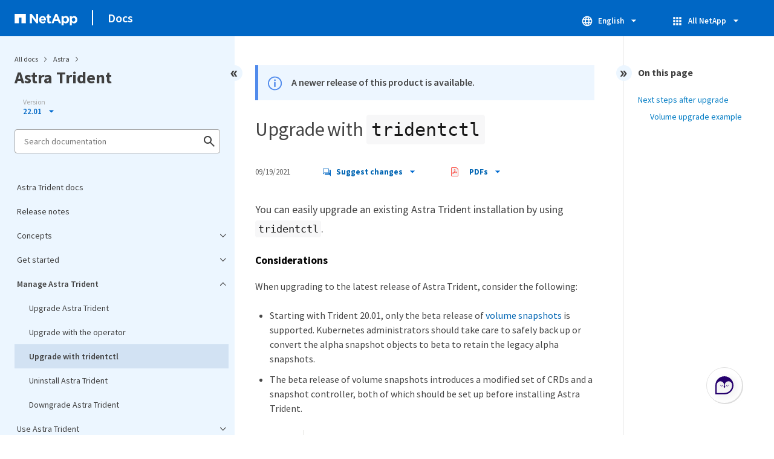

--- FILE ---
content_type: text/html
request_url: https://docs.netapp.com/us-en/trident-2201/sidebar.html
body_size: 2900
content:
<script>
  let sidebarAccordion = true;

  /* specific css rules for Mac */
  if(navigator.platform.match('Mac') !== null) {
    document.body.setAttribute('class', 'OSX');
  }

</script>

<div id="ie-sidebar-container">
  <ul id="ie-sidebar-list" >


<li 
      data-pdf-exists="true" 
      data-pdf-filename="Astra Trident docs"
      data-li-level="1#" 
      class="  "
      dale-page-url="/sidebar.html" 
      data-entry-url="/index.html" 
    ><a class="ie-sidebar-menuitem-1 " href="/us-en/trident-2201/index.html">
        Astra Trident docs
      </a></li><li 
      data-pdf-exists="true" 
      data-pdf-filename="Release notes"
      data-li-level="1#" 
      class="  "
      dale-page-url="/sidebar.html" 
      data-entry-url="/trident-rn.html" 
    ><a class="ie-sidebar-menuitem-1 " href="/us-en/trident-2201/trident-rn.html">
        Release notes
      </a></li><li 
      data-pdf-exists="true" 
      data-pdf-filename="Concepts"
      data-li-level="1" 
      class=" sidebar-folder   "
      dale-page-url="/sidebar.html" 
      data-entry-url="" 
    ><a class="ie-sidebar-menuitem-1  ie-sidebar-button " href="#">
        <img class="ie-sidebar-icon ie-sidebar-button open" src="https://docs.netapp.com/common/2/images/link_expand.svg" alt="" />
        <img class="ie-sidebar-icon ie-sidebar-button close" src="https://docs.netapp.com/common/2/images/link_collapse.svg" alt="" />
        <!--<div class="" style="display: inline;"> Concepts</div>-->
         Concepts
      </a>
      <ul class="">
        


<li 
      data-pdf-exists="true" 
      data-pdf-filename="Intro to Astra Trident"
      data-li-level="2#" 
      class="  "
      dale-page-url="/sidebar.html" 
      data-entry-url="/trident-concepts/intro.html" 
    ><a class="ie-sidebar-menuitem-2 " href="/us-en/trident-2201/trident-concepts/intro.html">
        Intro to Astra Trident
      </a></li><li 
      data-pdf-exists="true" 
      data-pdf-filename="ONTAP drivers"
      data-li-level="2#" 
      class="  "
      dale-page-url="/sidebar.html" 
      data-entry-url="/trident-concepts/ontap-drivers.html" 
    ><a class="ie-sidebar-menuitem-2 " href="/us-en/trident-2201/trident-concepts/ontap-drivers.html">
        ONTAP drivers
      </a></li><li 
      data-pdf-exists="true" 
      data-pdf-filename="Provisioning"
      data-li-level="2#" 
      class="  "
      dale-page-url="/sidebar.html" 
      data-entry-url="/trident-concepts/provisioning.html" 
    ><a class="ie-sidebar-menuitem-2 " href="/us-en/trident-2201/trident-concepts/provisioning.html">
        Provisioning
      </a></li><li 
      data-pdf-exists="true" 
      data-pdf-filename="Volume snapshots"
      data-li-level="2#" 
      class="  "
      dale-page-url="/sidebar.html" 
      data-entry-url="/trident-concepts/snapshots.html" 
    ><a class="ie-sidebar-menuitem-2 " href="/us-en/trident-2201/trident-concepts/snapshots.html">
        Volume snapshots
      </a></li><li 
      data-pdf-exists="true" 
      data-pdf-filename="Virtual storage pools"
      data-li-level="2#" 
      class="  "
      dale-page-url="/sidebar.html" 
      data-entry-url="/trident-concepts/virtual-storage-pool.html" 
    ><a class="ie-sidebar-menuitem-2 " href="/us-en/trident-2201/trident-concepts/virtual-storage-pool.html">
        Virtual storage pools
      </a></li><li 
      data-pdf-exists="true" 
      data-pdf-filename="Volume access groups"
      data-li-level="2#" 
      class="  "
      dale-page-url="/sidebar.html" 
      data-entry-url="/trident-concepts/vol-access-groups.html" 
    ><a class="ie-sidebar-menuitem-2 " href="/us-en/trident-2201/trident-concepts/vol-access-groups.html">
        Volume access groups
      </a></li></ul></li><li 
      data-pdf-exists="true" 
      data-pdf-filename="Get started"
      data-li-level="1" 
      class=" sidebar-folder   "
      dale-page-url="/sidebar.html" 
      data-entry-url="" 
    ><a class="ie-sidebar-menuitem-1  ie-sidebar-button " href="#">
        <img class="ie-sidebar-icon ie-sidebar-button open" src="https://docs.netapp.com/common/2/images/link_expand.svg" alt="" />
        <img class="ie-sidebar-icon ie-sidebar-button close" src="https://docs.netapp.com/common/2/images/link_collapse.svg" alt="" />
        <!--<div class="" style="display: inline;"> Get started</div>-->
         Get started
      </a>
      <ul class="">
        


<li 
      data-pdf-exists="true" 
      data-pdf-filename="Try it out"
      data-li-level="2#" 
      class="  "
      dale-page-url="/sidebar.html" 
      data-entry-url="/trident-get-started/quickstart.html" 
    ><a class="ie-sidebar-menuitem-2 " href="/us-en/trident-2201/trident-get-started/quickstart.html">
        Try it out
      </a></li><li 
      data-pdf-exists="true" 
      data-pdf-filename="Requirements"
      data-li-level="2#" 
      class="  "
      dale-page-url="/sidebar.html" 
      data-entry-url="/trident-get-started/requirements.html" 
    ><a class="ie-sidebar-menuitem-2 " href="/us-en/trident-2201/trident-get-started/requirements.html">
        Requirements
      </a></li><li 
      data-pdf-exists="true" 
      data-pdf-filename="Deployment overview"
      data-li-level="2#" 
      class="  "
      dale-page-url="/sidebar.html" 
      data-entry-url="/trident-get-started/kubernetes-deploy.html" 
    ><a class="ie-sidebar-menuitem-2 " href="/us-en/trident-2201/trident-get-started/kubernetes-deploy.html">
        Deployment overview
      </a></li><li 
      data-pdf-exists="true" 
      data-pdf-filename="Deploy with Trident operator"
      data-li-level="2" 
      class=" sidebar-folder   "
      dale-page-url="/sidebar.html" 
      data-entry-url="/trident-get-started/kubernetes-deploy-operator.html" 
    ><a class="ie-sidebar-menuitem-2 " href="/us-en/trident-2201/trident-get-started/kubernetes-deploy-operator.html">
        <img class="ie-sidebar-icon ie-sidebar-button open" src="https://docs.netapp.com/common/2/images/link_expand.svg" alt="" />
        <img class="ie-sidebar-icon ie-sidebar-button close" src="https://docs.netapp.com/common/2/images/link_collapse.svg" alt="" />
        <!--<div class="" style="display: inline;"> Deploy with Trident operator</div>-->
         Deploy with Trident operator
      </a>
      <ul class="">
        


<li 
      data-pdf-exists="true" 
      data-pdf-filename="Customize Trident operator deployment"
      data-li-level="3#" 
      class="  "
      dale-page-url="/sidebar.html" 
      data-entry-url="/trident-get-started/kubernetes-customize-deploy.html" 
    ><a class="ie-sidebar-menuitem-3 " href="/us-en/trident-2201/trident-get-started/kubernetes-customize-deploy.html">
        Customize Trident operator deployment
      </a></li></ul></li><li 
      data-pdf-exists="true" 
      data-pdf-filename="Deploy with tridentctl"
      data-li-level="2" 
      class=" sidebar-folder   "
      dale-page-url="/sidebar.html" 
      data-entry-url="/trident-get-started/kubernetes-deploy-tridentctl.html" 
    ><a class="ie-sidebar-menuitem-2 " href="/us-en/trident-2201/trident-get-started/kubernetes-deploy-tridentctl.html">
        <img class="ie-sidebar-icon ie-sidebar-button open" src="https://docs.netapp.com/common/2/images/link_expand.svg" alt="" />
        <img class="ie-sidebar-icon ie-sidebar-button close" src="https://docs.netapp.com/common/2/images/link_collapse.svg" alt="" />
        <!--<div class="" style="display: inline;"> Deploy with tridentctl</div>-->
         Deploy with tridentctl
      </a>
      <ul class="">
        


<li 
      data-pdf-exists="true" 
      data-pdf-filename="Customize tridentctl deployment"
      data-li-level="3#" 
      class="  "
      dale-page-url="/sidebar.html" 
      data-entry-url="/trident-get-started/kubernetes-customize-deploy-tridentctl.html" 
    ><a class="ie-sidebar-menuitem-3 " href="/us-en/trident-2201/trident-get-started/kubernetes-customize-deploy-tridentctl.html">
        Customize tridentctl deployment
      </a></li></ul></li><li 
      data-pdf-exists="true" 
      data-pdf-filename="What's next?"
      data-li-level="2#" 
      class="  "
      dale-page-url="/sidebar.html" 
      data-entry-url="/trident-get-started/kubernetes-postdeployment.html" 
    ><a class="ie-sidebar-menuitem-2 " href="/us-en/trident-2201/trident-get-started/kubernetes-postdeployment.html">
        What's next?
      </a></li></ul></li><li 
      data-pdf-exists="true" 
      data-pdf-filename="Manage Astra Trident"
      data-li-level="1" 
      class=" sidebar-folder   "
      dale-page-url="/sidebar.html" 
      data-entry-url="" 
    ><a class="ie-sidebar-menuitem-1  ie-sidebar-button " href="#">
        <img class="ie-sidebar-icon ie-sidebar-button open" src="https://docs.netapp.com/common/2/images/link_expand.svg" alt="" />
        <img class="ie-sidebar-icon ie-sidebar-button close" src="https://docs.netapp.com/common/2/images/link_collapse.svg" alt="" />
        <!--<div class="" style="display: inline;"> Manage Astra Trident</div>-->
         Manage Astra Trident
      </a>
      <ul class="">
        


<li 
      data-pdf-exists="true" 
      data-pdf-filename="Upgrade Astra Trident"
      data-li-level="2#" 
      class="  "
      dale-page-url="/sidebar.html" 
      data-entry-url="/trident-managing-k8s/upgrade-trident.html" 
    ><a class="ie-sidebar-menuitem-2 " href="/us-en/trident-2201/trident-managing-k8s/upgrade-trident.html">
        Upgrade Astra Trident
      </a></li><li 
      data-pdf-exists="true" 
      data-pdf-filename="Upgrade with the operator"
      data-li-level="2#" 
      class="  "
      dale-page-url="/sidebar.html" 
      data-entry-url="/trident-managing-k8s/upgrade-operator.html" 
    ><a class="ie-sidebar-menuitem-2 " href="/us-en/trident-2201/trident-managing-k8s/upgrade-operator.html">
        Upgrade with the operator
      </a></li><li 
      data-pdf-exists="true" 
      data-pdf-filename="Upgrade with tridentctl"
      data-li-level="2#" 
      class="  "
      dale-page-url="/sidebar.html" 
      data-entry-url="/trident-managing-k8s/upgrade-tridentctl.html" 
    ><a class="ie-sidebar-menuitem-2 " href="/us-en/trident-2201/trident-managing-k8s/upgrade-tridentctl.html">
        Upgrade with tridentctl
      </a></li><li 
      data-pdf-exists="true" 
      data-pdf-filename="Uninstall Astra Trident"
      data-li-level="2#" 
      class="  "
      dale-page-url="/sidebar.html" 
      data-entry-url="/trident-managing-k8s/uninstall-trident.html" 
    ><a class="ie-sidebar-menuitem-2 " href="/us-en/trident-2201/trident-managing-k8s/uninstall-trident.html">
        Uninstall Astra Trident
      </a></li><li 
      data-pdf-exists="true" 
      data-pdf-filename="Downgrade Astra Trident"
      data-li-level="2#" 
      class="  "
      dale-page-url="/sidebar.html" 
      data-entry-url="/trident-managing-k8s/downgrade-trident.html" 
    ><a class="ie-sidebar-menuitem-2 " href="/us-en/trident-2201/trident-managing-k8s/downgrade-trident.html">
        Downgrade Astra Trident
      </a></li></ul></li><li 
      data-pdf-exists="true" 
      data-pdf-filename="Use Astra Trident"
      data-li-level="1" 
      class=" sidebar-folder   "
      dale-page-url="/sidebar.html" 
      data-entry-url="" 
    ><a class="ie-sidebar-menuitem-1  ie-sidebar-button " href="#">
        <img class="ie-sidebar-icon ie-sidebar-button open" src="https://docs.netapp.com/common/2/images/link_expand.svg" alt="" />
        <img class="ie-sidebar-icon ie-sidebar-button close" src="https://docs.netapp.com/common/2/images/link_collapse.svg" alt="" />
        <!--<div class="" style="display: inline;"> Use Astra Trident</div>-->
         Use Astra Trident
      </a>
      <ul class="">
        


<li 
      data-pdf-exists="true" 
      data-pdf-filename="Configure backends"
      data-li-level="2" 
      class=" sidebar-folder   "
      dale-page-url="/sidebar.html" 
      data-entry-url="/trident-use/backends.html" 
    ><a class="ie-sidebar-menuitem-2 " href="/us-en/trident-2201/trident-use/backends.html">
        <img class="ie-sidebar-icon ie-sidebar-button open" src="https://docs.netapp.com/common/2/images/link_expand.svg" alt="" />
        <img class="ie-sidebar-icon ie-sidebar-button close" src="https://docs.netapp.com/common/2/images/link_collapse.svg" alt="" />
        <!--<div class="" style="display: inline;"> Configure backends</div>-->
         Configure backends
      </a>
      <ul class="">
        


<li 
      data-pdf-exists="true" 
      data-pdf-filename="Configure an ANF backend"
      data-li-level="3#" 
      class="  "
      dale-page-url="/sidebar.html" 
      data-entry-url="/trident-use/anf.html" 
    ><a class="ie-sidebar-menuitem-3 " href="/us-en/trident-2201/trident-use/anf.html">
        Configure an ANF backend
      </a></li><li 
      data-pdf-exists="true" 
      data-pdf-filename="Configure a CVS for GCP backend"
      data-li-level="3#" 
      class="  "
      dale-page-url="/sidebar.html" 
      data-entry-url="/trident-use/gcp.html" 
    ><a class="ie-sidebar-menuitem-3 " href="/us-en/trident-2201/trident-use/gcp.html">
        Configure a CVS for GCP backend
      </a></li><li 
      data-pdf-exists="true" 
      data-pdf-filename="Configure a NetApp HCI or SolidFire backend"
      data-li-level="3#" 
      class="  "
      dale-page-url="/sidebar.html" 
      data-entry-url="/trident-use/element.html" 
    ><a class="ie-sidebar-menuitem-3 " href="/us-en/trident-2201/trident-use/element.html">
        Configure a NetApp HCI or SolidFire backend
      </a></li><li 
      data-pdf-exists="true" 
      data-pdf-filename="Configure a backend with ONTAP SAN drivers"
      data-li-level="3" 
      class=" sidebar-folder   "
      dale-page-url="/sidebar.html" 
      data-entry-url="/trident-use/ontap-san.html" 
    ><a class="ie-sidebar-menuitem-3 " href="/us-en/trident-2201/trident-use/ontap-san.html">
        <img class="ie-sidebar-icon ie-sidebar-button open" src="https://docs.netapp.com/common/2/images/link_expand.svg" alt="" />
        <img class="ie-sidebar-icon ie-sidebar-button close" src="https://docs.netapp.com/common/2/images/link_collapse.svg" alt="" />
        <!--<div class="" style="display: inline;"> Configure a backend with ONTAP SAN drivers</div>-->
         Configure a backend with ONTAP SAN drivers
      </a>
      <ul class="">
        


<li 
      data-pdf-exists="true" 
      data-pdf-filename="Preparation"
      data-li-level="4#" 
      class="  "
      dale-page-url="/sidebar.html" 
      data-entry-url="/trident-use/ontap-san-prep.html" 
    ><a class="ie-sidebar-menuitem-4 " href="/us-en/trident-2201/trident-use/ontap-san-prep.html">
        Preparation
      </a></li><li 
      data-pdf-exists="true" 
      data-pdf-filename="Configuration options and examples"
      data-li-level="4#" 
      class="  "
      dale-page-url="/sidebar.html" 
      data-entry-url="/trident-use/ontap-san-examples.html" 
    ><a class="ie-sidebar-menuitem-4 " href="/us-en/trident-2201/trident-use/ontap-san-examples.html">
        Configuration options and examples
      </a></li></ul></li><li 
      data-pdf-exists="true" 
      data-pdf-filename="Configure a backend with ONTAP NAS drivers"
      data-li-level="3" 
      class=" sidebar-folder   "
      dale-page-url="/sidebar.html" 
      data-entry-url="/trident-use/ontap-nas.html" 
    ><a class="ie-sidebar-menuitem-3 " href="/us-en/trident-2201/trident-use/ontap-nas.html">
        <img class="ie-sidebar-icon ie-sidebar-button open" src="https://docs.netapp.com/common/2/images/link_expand.svg" alt="" />
        <img class="ie-sidebar-icon ie-sidebar-button close" src="https://docs.netapp.com/common/2/images/link_collapse.svg" alt="" />
        <!--<div class="" style="display: inline;"> Configure a backend with ONTAP NAS drivers</div>-->
         Configure a backend with ONTAP NAS drivers
      </a>
      <ul class="">
        


<li 
      data-pdf-exists="true" 
      data-pdf-filename="Preparation"
      data-li-level="4#" 
      class="  "
      dale-page-url="/sidebar.html" 
      data-entry-url="/trident-use/ontap-nas-prep.html" 
    ><a class="ie-sidebar-menuitem-4 " href="/us-en/trident-2201/trident-use/ontap-nas-prep.html">
        Preparation
      </a></li><li 
      data-pdf-exists="true" 
      data-pdf-filename="Configuration options and examples"
      data-li-level="4#" 
      class="  "
      dale-page-url="/sidebar.html" 
      data-entry-url="/trident-use/ontap-nas-examples.html" 
    ><a class="ie-sidebar-menuitem-4 " href="/us-en/trident-2201/trident-use/ontap-nas-examples.html">
        Configuration options and examples
      </a></li></ul></li><li 
      data-pdf-exists="true" 
      data-pdf-filename="Use Astra Trident with Amazon FSx for NetApp ONTAP"
      data-li-level="3#" 
      class="  "
      dale-page-url="/sidebar.html" 
      data-entry-url="/trident-use/trident-fsx.html" 
    ><a class="ie-sidebar-menuitem-3 " href="/us-en/trident-2201/trident-use/trident-fsx.html">
        Use Astra Trident with Amazon FSx for NetApp ONTAP
      </a></li></ul></li><li 
      data-pdf-exists="true" 
      data-pdf-filename="Create backends with kubectl"
      data-li-level="2#" 
      class="  "
      dale-page-url="/sidebar.html" 
      data-entry-url="/trident-use/backend-kubectl.html" 
    ><a class="ie-sidebar-menuitem-2 " href="/us-en/trident-2201/trident-use/backend-kubectl.html">
        Create backends with kubectl
      </a></li><li 
      data-pdf-exists="true" 
      data-pdf-filename="Perform backend management with kubectl"
      data-li-level="2#" 
      class="  "
      dale-page-url="/sidebar.html" 
      data-entry-url="/trident-use/backend_ops_kubectl.html" 
    ><a class="ie-sidebar-menuitem-2 " href="/us-en/trident-2201/trident-use/backend_ops_kubectl.html">
        Perform backend management with kubectl
      </a></li><li 
      data-pdf-exists="true" 
      data-pdf-filename="Perform backend management with tridentctl"
      data-li-level="2#" 
      class="  "
      dale-page-url="/sidebar.html" 
      data-entry-url="/trident-use/backend_ops_tridentctl.html" 
    ><a class="ie-sidebar-menuitem-2 " href="/us-en/trident-2201/trident-use/backend_ops_tridentctl.html">
        Perform backend management with tridentctl
      </a></li><li 
      data-pdf-exists="true" 
      data-pdf-filename="Move between backend management options"
      data-li-level="2#" 
      class="  "
      dale-page-url="/sidebar.html" 
      data-entry-url="/trident-use/backend_options.html" 
    ><a class="ie-sidebar-menuitem-2 " href="/us-en/trident-2201/trident-use/backend_options.html">
        Move between backend management options
      </a></li><li 
      data-pdf-exists="true" 
      data-pdf-filename="Manage storage classes"
      data-li-level="2#" 
      class="  "
      dale-page-url="/sidebar.html" 
      data-entry-url="/trident-use/manage-stor-class.html" 
    ><a class="ie-sidebar-menuitem-2 " href="/us-en/trident-2201/trident-use/manage-stor-class.html">
        Manage storage classes
      </a></li><li 
      data-pdf-exists="true" 
      data-pdf-filename="Perform volume operations"
      data-li-level="2" 
      class=" sidebar-folder   "
      dale-page-url="/sidebar.html" 
      data-entry-url="/trident-use/vol-operations.html" 
    ><a class="ie-sidebar-menuitem-2 " href="/us-en/trident-2201/trident-use/vol-operations.html">
        <img class="ie-sidebar-icon ie-sidebar-button open" src="https://docs.netapp.com/common/2/images/link_expand.svg" alt="" />
        <img class="ie-sidebar-icon ie-sidebar-button close" src="https://docs.netapp.com/common/2/images/link_collapse.svg" alt="" />
        <!--<div class="" style="display: inline;"> Perform volume operations</div>-->
         Perform volume operations
      </a>
      <ul class="">
        


<li 
      data-pdf-exists="true" 
      data-pdf-filename="Use CSI Topology"
      data-li-level="3#" 
      class="  "
      dale-page-url="/sidebar.html" 
      data-entry-url="/trident-use/csi-topology.html" 
    ><a class="ie-sidebar-menuitem-3 " href="/us-en/trident-2201/trident-use/csi-topology.html">
        Use CSI Topology
      </a></li><li 
      data-pdf-exists="true" 
      data-pdf-filename="Work with snapshots"
      data-li-level="3#" 
      class="  "
      dale-page-url="/sidebar.html" 
      data-entry-url="/trident-use/vol-snapshots.html" 
    ><a class="ie-sidebar-menuitem-3 " href="/us-en/trident-2201/trident-use/vol-snapshots.html">
        Work with snapshots
      </a></li><li 
      data-pdf-exists="true" 
      data-pdf-filename="Expand volumes"
      data-li-level="3#" 
      class="  "
      dale-page-url="/sidebar.html" 
      data-entry-url="/trident-use/vol-expansion.html" 
    ><a class="ie-sidebar-menuitem-3 " href="/us-en/trident-2201/trident-use/vol-expansion.html">
        Expand volumes
      </a></li><li 
      data-pdf-exists="true" 
      data-pdf-filename="Import volumes"
      data-li-level="3#" 
      class="  "
      dale-page-url="/sidebar.html" 
      data-entry-url="/trident-use/vol-import.html" 
    ><a class="ie-sidebar-menuitem-3 " href="/us-en/trident-2201/trident-use/vol-import.html">
        Import volumes
      </a></li></ul></li><li 
      data-pdf-exists="true" 
      data-pdf-filename="Prepare the worker node"
      data-li-level="2#" 
      class="  "
      dale-page-url="/sidebar.html" 
      data-entry-url="/trident-use/worker-node-prep.html" 
    ><a class="ie-sidebar-menuitem-2 " href="/us-en/trident-2201/trident-use/worker-node-prep.html">
        Prepare the worker node
      </a></li><li 
      data-pdf-exists="true" 
      data-pdf-filename="Automatic worker node preparation"
      data-li-level="2#" 
      class="  "
      dale-page-url="/sidebar.html" 
      data-entry-url="/trident-use/automatic-workernode.html" 
    ><a class="ie-sidebar-menuitem-2 " href="/us-en/trident-2201/trident-use/automatic-workernode.html">
        Automatic worker node preparation
      </a></li><li 
      data-pdf-exists="true" 
      data-pdf-filename="Monitor Astra Trident"
      data-li-level="2#" 
      class="  "
      dale-page-url="/sidebar.html" 
      data-entry-url="/trident-use/monitor-trident.html" 
    ><a class="ie-sidebar-menuitem-2 " href="/us-en/trident-2201/trident-use/monitor-trident.html">
        Monitor Astra Trident
      </a></li></ul></li><li 
      data-pdf-exists="true" 
      data-pdf-filename="Astra Trident for Docker"
      data-li-level="1" 
      class=" sidebar-folder   "
      dale-page-url="/sidebar.html" 
      data-entry-url="" 
    ><a class="ie-sidebar-menuitem-1  ie-sidebar-button " href="#">
        <img class="ie-sidebar-icon ie-sidebar-button open" src="https://docs.netapp.com/common/2/images/link_expand.svg" alt="" />
        <img class="ie-sidebar-icon ie-sidebar-button close" src="https://docs.netapp.com/common/2/images/link_collapse.svg" alt="" />
        <!--<div class="" style="display: inline;"> Astra Trident for Docker</div>-->
         Astra Trident for Docker
      </a>
      <ul class="">
        


<li 
      data-pdf-exists="true" 
      data-pdf-filename="Prerequisites for deployment"
      data-li-level="2#" 
      class="  "
      dale-page-url="/sidebar.html" 
      data-entry-url="/trident-docker/prereqs-docker.html" 
    ><a class="ie-sidebar-menuitem-2 " href="/us-en/trident-2201/trident-docker/prereqs-docker.html">
        Prerequisites for deployment
      </a></li><li 
      data-pdf-exists="true" 
      data-pdf-filename="Deploy Astra Trident"
      data-li-level="2#" 
      class="  "
      dale-page-url="/sidebar.html" 
      data-entry-url="/trident-docker/deploy-docker.html" 
    ><a class="ie-sidebar-menuitem-2 " href="/us-en/trident-2201/trident-docker/deploy-docker.html">
        Deploy Astra Trident
      </a></li><li 
      data-pdf-exists="true" 
      data-pdf-filename="Upgrade or uninstall Trident"
      data-li-level="2#" 
      class="  "
      dale-page-url="/sidebar.html" 
      data-entry-url="/trident-docker/upgrade-uninstall-docker.html" 
    ><a class="ie-sidebar-menuitem-2 " href="/us-en/trident-2201/trident-docker/upgrade-uninstall-docker.html">
        Upgrade or uninstall Trident
      </a></li><li 
      data-pdf-exists="true" 
      data-pdf-filename="Work with volumes"
      data-li-level="2" 
      class=" sidebar-folder   "
      dale-page-url="/sidebar.html" 
      data-entry-url="/trident-docker/volumes-docker.html" 
    ><a class="ie-sidebar-menuitem-2 " href="/us-en/trident-2201/trident-docker/volumes-docker.html">
        <img class="ie-sidebar-icon ie-sidebar-button open" src="https://docs.netapp.com/common/2/images/link_expand.svg" alt="" />
        <img class="ie-sidebar-icon ie-sidebar-button close" src="https://docs.netapp.com/common/2/images/link_collapse.svg" alt="" />
        <!--<div class="" style="display: inline;"> Work with volumes</div>-->
         Work with volumes
      </a>
      <ul class="">
        


<li 
      data-pdf-exists="true" 
      data-pdf-filename="Driver-specific volume options"
      data-li-level="3#" 
      class="  "
      dale-page-url="/sidebar.html" 
      data-entry-url="/trident-docker/volume-driver-options.html" 
    ><a class="ie-sidebar-menuitem-3 " href="/us-en/trident-2201/trident-docker/volume-driver-options.html">
        Driver-specific volume options
      </a></li></ul></li><li 
      data-pdf-exists="true" 
      data-pdf-filename="Collect logs"
      data-li-level="2#" 
      class="  "
      dale-page-url="/sidebar.html" 
      data-entry-url="/trident-docker/collect-logs-docker.html" 
    ><a class="ie-sidebar-menuitem-2 " href="/us-en/trident-2201/trident-docker/collect-logs-docker.html">
        Collect logs
      </a></li><li 
      data-pdf-exists="true" 
      data-pdf-filename="Manage multiple Astra Trident instances"
      data-li-level="2#" 
      class="  "
      dale-page-url="/sidebar.html" 
      data-entry-url="/trident-docker/multiple-instances-docker.html" 
    ><a class="ie-sidebar-menuitem-2 " href="/us-en/trident-2201/trident-docker/multiple-instances-docker.html">
        Manage multiple Astra Trident instances
      </a></li><li 
      data-pdf-exists="true" 
      data-pdf-filename="Storage configuration options"
      data-li-level="2#" 
      class="  "
      dale-page-url="/sidebar.html" 
      data-entry-url="/trident-docker/stor-config.html" 
    ><a class="ie-sidebar-menuitem-2 " href="/us-en/trident-2201/trident-docker/stor-config.html">
        Storage configuration options
      </a></li><li 
      data-pdf-exists="true" 
      data-pdf-filename="Known issues"
      data-li-level="2#" 
      class="  "
      dale-page-url="/sidebar.html" 
      data-entry-url="/trident-docker/known-issues-docker.html" 
    ><a class="ie-sidebar-menuitem-2 " href="/us-en/trident-2201/trident-docker/known-issues-docker.html">
        Known issues
      </a></li></ul></li><li 
      data-pdf-exists="true" 
      data-pdf-filename="FAQs"
      data-li-level="1#" 
      class="  "
      dale-page-url="/sidebar.html" 
      data-entry-url="/faq.html" 
    ><a class="ie-sidebar-menuitem-1 " href="/us-en/trident-2201/faq.html">
        FAQs
      </a></li><li 
      data-pdf-exists="true" 
      data-pdf-filename="Support"
      data-li-level="1#" 
      class="  "
      dale-page-url="/sidebar.html" 
      data-entry-url="/get-help.html" 
    ><a class="ie-sidebar-menuitem-1 " href="/us-en/trident-2201/get-help.html">
        Support
      </a></li><li 
      data-pdf-exists="true" 
      data-pdf-filename="Troubleshooting"
      data-li-level="1#" 
      class="  "
      dale-page-url="/sidebar.html" 
      data-entry-url="/troubleshooting.html" 
    ><a class="ie-sidebar-menuitem-1 " href="/us-en/trident-2201/troubleshooting.html">
        Troubleshooting
      </a></li><li 
      data-pdf-exists="true" 
      data-pdf-filename="Best practices and recommendations"
      data-li-level="1" 
      class=" sidebar-folder   "
      dale-page-url="/sidebar.html" 
      data-entry-url="" 
    ><a class="ie-sidebar-menuitem-1  ie-sidebar-button " href="#">
        <img class="ie-sidebar-icon ie-sidebar-button open" src="https://docs.netapp.com/common/2/images/link_expand.svg" alt="" />
        <img class="ie-sidebar-icon ie-sidebar-button close" src="https://docs.netapp.com/common/2/images/link_collapse.svg" alt="" />
        <!--<div class="" style="display: inline;"> Best practices and recommendations</div>-->
         Best practices and recommendations
      </a>
      <ul class="">
        


<li 
      data-pdf-exists="true" 
      data-pdf-filename="Deployment"
      data-li-level="2#" 
      class="  "
      dale-page-url="/sidebar.html" 
      data-entry-url="/trident-reco/deploy-reco.html" 
    ><a class="ie-sidebar-menuitem-2 " href="/us-en/trident-2201/trident-reco/deploy-reco.html">
        Deployment
      </a></li><li 
      data-pdf-exists="true" 
      data-pdf-filename="Storage configuration"
      data-li-level="2#" 
      class="  "
      dale-page-url="/sidebar.html" 
      data-entry-url="/trident-reco/storage-config-best-practices.html" 
    ><a class="ie-sidebar-menuitem-2 " href="/us-en/trident-2201/trident-reco/storage-config-best-practices.html">
        Storage configuration
      </a></li><li 
      data-pdf-exists="true" 
      data-pdf-filename="Astra Trident integration"
      data-li-level="2#" 
      class="  "
      dale-page-url="/sidebar.html" 
      data-entry-url="/trident-reco/integrate-trident.html" 
    ><a class="ie-sidebar-menuitem-2 " href="/us-en/trident-2201/trident-reco/integrate-trident.html">
        Astra Trident integration
      </a></li><li 
      data-pdf-exists="true" 
      data-pdf-filename="Data protection"
      data-li-level="2#" 
      class="  "
      dale-page-url="/sidebar.html" 
      data-entry-url="/trident-reco/backup.html" 
    ><a class="ie-sidebar-menuitem-2 " href="/us-en/trident-2201/trident-reco/backup.html">
        Data protection
      </a></li><li 
      data-pdf-exists="true" 
      data-pdf-filename="Security"
      data-li-level="2#" 
      class="  "
      dale-page-url="/sidebar.html" 
      data-entry-url="/trident-reco/security-reco.html" 
    ><a class="ie-sidebar-menuitem-2 " href="/us-en/trident-2201/trident-reco/security-reco.html">
        Security
      </a></li></ul></li><li 
      data-pdf-exists="true" 
      data-pdf-filename="Reference"
      data-li-level="1" 
      class=" sidebar-folder   "
      dale-page-url="/sidebar.html" 
      data-entry-url="" 
    ><a class="ie-sidebar-menuitem-1  ie-sidebar-button " href="#">
        <img class="ie-sidebar-icon ie-sidebar-button open" src="https://docs.netapp.com/common/2/images/link_expand.svg" alt="" />
        <img class="ie-sidebar-icon ie-sidebar-button close" src="https://docs.netapp.com/common/2/images/link_collapse.svg" alt="" />
        <!--<div class="" style="display: inline;"> Reference</div>-->
         Reference
      </a>
      <ul class="">
        


<li 
      data-pdf-exists="true" 
      data-pdf-filename="Astra Trident ports"
      data-li-level="2#" 
      class="  "
      dale-page-url="/sidebar.html" 
      data-entry-url="/trident-reference/trident-ports.html" 
    ><a class="ie-sidebar-menuitem-2 " href="/us-en/trident-2201/trident-reference/trident-ports.html">
        Astra Trident ports
      </a></li><li 
      data-pdf-exists="true" 
      data-pdf-filename="Astra Trident REST API"
      data-li-level="2#" 
      class="  "
      dale-page-url="/sidebar.html" 
      data-entry-url="/trident-reference/rest-api.html" 
    ><a class="ie-sidebar-menuitem-2 " href="/us-en/trident-2201/trident-reference/rest-api.html">
        Astra Trident REST API
      </a></li><li 
      data-pdf-exists="true" 
      data-pdf-filename="Command-line options"
      data-li-level="2#" 
      class="  "
      dale-page-url="/sidebar.html" 
      data-entry-url="/trident-reference/trident-cl.html" 
    ><a class="ie-sidebar-menuitem-2 " href="/us-en/trident-2201/trident-reference/trident-cl.html">
        Command-line options
      </a></li><li 
      data-pdf-exists="true" 
      data-pdf-filename="NetApp products integrated with Kubernetes"
      data-li-level="2#" 
      class="  "
      dale-page-url="/sidebar.html" 
      data-entry-url="/trident-reference/k8s-netapp.html" 
    ><a class="ie-sidebar-menuitem-2 " href="/us-en/trident-2201/trident-reference/k8s-netapp.html">
        NetApp products integrated with Kubernetes
      </a></li><li 
      data-pdf-exists="true" 
      data-pdf-filename="Kubernetes and Astra Trident objects"
      data-li-level="2#" 
      class="  "
      dale-page-url="/sidebar.html" 
      data-entry-url="/trident-reference/objects.html" 
    ><a class="ie-sidebar-menuitem-2 " href="/us-en/trident-2201/trident-reference/objects.html">
        Kubernetes and Astra Trident objects
      </a></li><li 
      data-pdf-exists="true" 
      data-pdf-filename="tridentctl commands and options"
      data-li-level="2#" 
      class="  "
      dale-page-url="/sidebar.html" 
      data-entry-url="/trident-reference/tridentctl.html" 
    ><a class="ie-sidebar-menuitem-2 " href="/us-en/trident-2201/trident-reference/tridentctl.html">
        tridentctl commands and options
      </a></li></ul></li><li 
      data-pdf-exists="true" 
      data-pdf-filename="Legal notices"
      data-li-level="1#" 
      class="  "
      dale-page-url="/sidebar.html" 
      data-entry-url="/legal-notices.html" 
    ><a class="ie-sidebar-menuitem-1 " href="/us-en/trident-2201/legal-notices.html">
        Legal notices
      </a></li></ul>
</div>
<script>

  $(".ie-sidebar-button").click(function (e) {
    e.preventDefault();
    e.stopPropagation();

    expandedLI = $('li.ie-sidebar-expand')

    const li = $(this).closest("li");

    const parentsLI = $(li).parents('li');

    expandedLI.map(element => {
      if (sidebarAccordion && !li.hasClass('ie-sidebar-expand') && jQuery.inArray(expandedLI[element], parentsLI) == -1) {
        $(expandedLI[element]).toggleClass('ie-sidebar-expand');
        $(expandedLI[element]).children("ul").animate({ height: 'toggle' }, 400, function () {
          $(li).children("ul").toggleClass('ie-sidebar-open');

        })
      }

    })

    $(li).toggleClass('ie-sidebar-expand');
    $(li).children("ul").animate({ height: 'toggle' }, 400, function () {
      $(li).children("ul").toggleClass('ie-sidebar-open');
    })
  });


  
    $("li.ie-sidebar-selected").parents('ul').toggleClass("ie-sidebar-open");
    $("li.ie-sidebar-selected").toggleClass("ie-sidebar-expand")
    $("ul.ie-sidebar-open").parent().toggleClass("ie-sidebar-expand");
    $("li.ie-sidebar-selected").children('ul').toggleClass("ie-sidebar-open")
  
  
</script>

--- FILE ---
content_type: application/x-javascript;charset=utf-8
request_url: https://sometrics.netapp.com/id?d_visid_ver=5.5.0&d_fieldgroup=A&mcorgid=1D6F34B852784AA40A490D44%40AdobeOrg&mid=78026766616926775893215369230003693577&ts=1769107762089
body_size: -42
content:
{"mid":"78026766616926775893215369230003693577"}